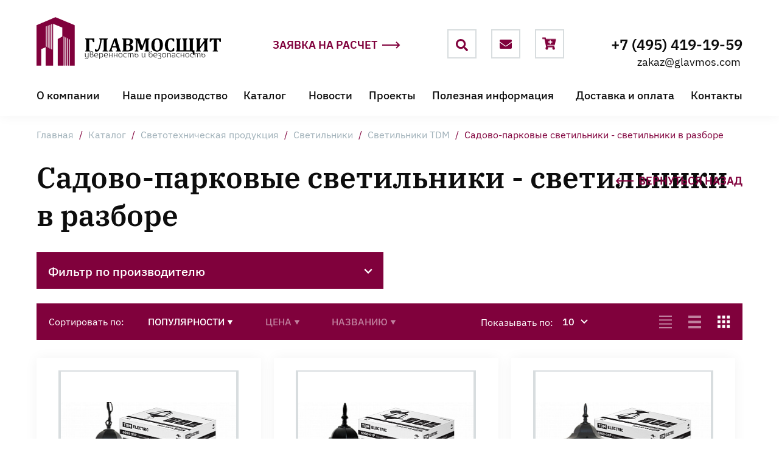

--- FILE ---
content_type: text/html; charset=UTF-8
request_url: https://www.glavmos.com/catalog/svetotekhnika/svetilniki/svetilniki_tdm/sadovo_parkovye_svetilniki_svetilniki_v_razbore/
body_size: 13128
content:
<!DOCTYPE html>
<html>
<head>
<meta name="format-detection" content="telephone=no">
<meta name="viewport" id="viewport" content="width=device-width, initial-scale=1.0, user-scalable=no, maximum-scale=1.0">
<meta http-equiv="X-UA-Compatible" content="ie=edge">
<meta http-equiv="Content-Type" content="text/html; charset=UTF-8" />
<meta name="robots" content="index, follow" />
<meta name="keywords" content="Садово-парковые светильники - светильники в разборе купить" />
<meta name="description" content="В компании ГЛАВМОСЩИТ Вы можете купить Садово-парковые светильники - светильники в разборе и другую электротехническую продукцию по выгодным ценам." />
<link href="/bitrix/js/ui/design-tokens/dist/ui.design-tokens.min.css?171992666623463" type="text/css"  rel="stylesheet" />
<link href="/bitrix/js/ui/fonts/opensans/ui.font.opensans.min.css?17007332192320" type="text/css"  rel="stylesheet" />
<link href="/bitrix/js/main/popup/dist/main.popup.bundle.min.css?170073332326598" type="text/css"  rel="stylesheet" />
<link href="/bitrix/cache/css/s1/default/page_bf7102fa6b1f64689b1def3264bb072f/page_bf7102fa6b1f64689b1def3264bb072f_v1.css?171992675449225" type="text/css"  rel="stylesheet" />
<link href="/bitrix/cache/css/s1/default/template_77b11d70a381a0f3f15df30e37b96302/template_77b11d70a381a0f3f15df30e37b96302_v1.css?1719926740172365" type="text/css"  data-template-style="true" rel="stylesheet" />
<script>if(!window.BX)window.BX={};if(!window.BX.message)window.BX.message=function(mess){if(typeof mess==='object'){for(let i in mess) {BX.message[i]=mess[i];} return true;}};</script>
<script>(window.BX||top.BX).message({"JS_CORE_LOADING":"Загрузка...","JS_CORE_NO_DATA":"- Нет данных -","JS_CORE_WINDOW_CLOSE":"Закрыть","JS_CORE_WINDOW_EXPAND":"Развернуть","JS_CORE_WINDOW_NARROW":"Свернуть в окно","JS_CORE_WINDOW_SAVE":"Сохранить","JS_CORE_WINDOW_CANCEL":"Отменить","JS_CORE_WINDOW_CONTINUE":"Продолжить","JS_CORE_H":"ч","JS_CORE_M":"м","JS_CORE_S":"с","JSADM_AI_HIDE_EXTRA":"Скрыть лишние","JSADM_AI_ALL_NOTIF":"Показать все","JSADM_AUTH_REQ":"Требуется авторизация!","JS_CORE_WINDOW_AUTH":"Войти","JS_CORE_IMAGE_FULL":"Полный размер"});</script>

<script src="/bitrix/js/main/core/core.min.js?1719926688225422"></script>

<script>BX.Runtime.registerExtension({"name":"main.core","namespace":"BX","loaded":true});</script>
<script>BX.setJSList(["\/bitrix\/js\/main\/core\/core_ajax.js","\/bitrix\/js\/main\/core\/core_promise.js","\/bitrix\/js\/main\/polyfill\/promise\/js\/promise.js","\/bitrix\/js\/main\/loadext\/loadext.js","\/bitrix\/js\/main\/loadext\/extension.js","\/bitrix\/js\/main\/polyfill\/promise\/js\/promise.js","\/bitrix\/js\/main\/polyfill\/find\/js\/find.js","\/bitrix\/js\/main\/polyfill\/includes\/js\/includes.js","\/bitrix\/js\/main\/polyfill\/matches\/js\/matches.js","\/bitrix\/js\/ui\/polyfill\/closest\/js\/closest.js","\/bitrix\/js\/main\/polyfill\/fill\/main.polyfill.fill.js","\/bitrix\/js\/main\/polyfill\/find\/js\/find.js","\/bitrix\/js\/main\/polyfill\/matches\/js\/matches.js","\/bitrix\/js\/main\/polyfill\/core\/dist\/polyfill.bundle.js","\/bitrix\/js\/main\/core\/core.js","\/bitrix\/js\/main\/polyfill\/intersectionobserver\/js\/intersectionobserver.js","\/bitrix\/js\/main\/lazyload\/dist\/lazyload.bundle.js","\/bitrix\/js\/main\/polyfill\/core\/dist\/polyfill.bundle.js","\/bitrix\/js\/main\/parambag\/dist\/parambag.bundle.js"]);
</script>
<script>BX.Runtime.registerExtension({"name":"pull.protobuf","namespace":"BX","loaded":true});</script>
<script>BX.Runtime.registerExtension({"name":"rest.client","namespace":"window","loaded":true});</script>
<script>(window.BX||top.BX).message({"pull_server_enabled":"N","pull_config_timestamp":0,"pull_guest_mode":"N","pull_guest_user_id":0});(window.BX||top.BX).message({"PULL_OLD_REVISION":"Для продолжения корректной работы с сайтом необходимо перезагрузить страницу."});</script>
<script>BX.Runtime.registerExtension({"name":"pull.client","namespace":"BX","loaded":true});</script>
<script>BX.Runtime.registerExtension({"name":"pull","namespace":"window","loaded":true});</script>
<script>BX.Runtime.registerExtension({"name":"main","namespace":"window","loaded":true});</script>
<script>BX.Runtime.registerExtension({"name":"fx","namespace":"window","loaded":true});</script>
<script>BX.Runtime.registerExtension({"name":"ui.design-tokens","namespace":"window","loaded":true});</script>
<script>BX.Runtime.registerExtension({"name":"ui.fonts.opensans","namespace":"window","loaded":true});</script>
<script>BX.Runtime.registerExtension({"name":"main.popup","namespace":"BX.Main","loaded":true});</script>
<script>BX.Runtime.registerExtension({"name":"popup","namespace":"window","loaded":true});</script>
<script>BX.Runtime.registerExtension({"name":"interlabs_feedbackform","namespace":"window","loaded":true});</script>
<script>(window.BX||top.BX).message({"LANGUAGE_ID":"ru","FORMAT_DATE":"DD.MM.YYYY","FORMAT_DATETIME":"DD.MM.YYYY HH:MI:SS","COOKIE_PREFIX":"BITRIX_SM","SERVER_TZ_OFFSET":"10800","UTF_MODE":"Y","SITE_ID":"s1","SITE_DIR":"\/","USER_ID":"","SERVER_TIME":1769760329,"USER_TZ_OFFSET":0,"USER_TZ_AUTO":"Y","bitrix_sessid":"cf62b8cdb9bc6653777132253e097390"});</script>


<script  src="/bitrix/cache/js/s1/default/kernel_main/kernel_main_v1.js?1719926740155575"></script>
<script src="/bitrix/js/pull/protobuf/protobuf.min.js?159835688776433"></script>
<script src="/bitrix/js/pull/protobuf/model.min.js?159835688714190"></script>
<script src="/bitrix/js/rest/client/rest.client.min.js?17006547079240"></script>
<script src="/bitrix/js/pull/client/pull.client.min.js?171992662149580"></script>
<script src="/bitrix/js/main/popup/dist/main.popup.bundle.min.js?170730595465824"></script>
<script src="https://code.jquery.com/jquery-3.3.1.min.js"></script>
<script src="https://cdn.jsdelivr.net/npm/jquery-validation@1.17.0/dist/jquery.validate.min.js"></script>
<script>BX.setJSList(["\/bitrix\/js\/main\/session.js","\/bitrix\/js\/main\/pageobject\/pageobject.js","\/bitrix\/js\/main\/core\/core_window.js","\/bitrix\/js\/main\/date\/main.date.js","\/bitrix\/js\/main\/core\/core_date.js","\/bitrix\/js\/main\/utils.js","\/bitrix\/js\/main\/core\/core_fx.js","\/local\/templates\/default\/components\/bitrix\/catalog.smart.filter\/.default\/script.js","\/js\/require.js","\/js\/init.js","\/local\/templates\/default\/components\/interlabs\/feedbackform\/feedback2\/script.js"]);</script>
<script>BX.setCSSList(["\/local\/templates\/default\/components\/bitrix\/catalog\/catalog\/style.css","\/local\/templates\/default\/components\/bitrix\/catalog.smart.filter\/.default\/style.css","\/local\/templates\/default\/components\/bitrix\/catalog.smart.filter\/.default\/themes\/green\/colors.css","\/css\/site.css","\/local\/templates\/default\/components\/interlabs\/feedbackform\/feedback2\/style.css"]);</script>
<script type="text/javascript">
					(function () {
						"use strict";

						var counter = function ()
						{
							var cookie = (function (name) {
								var parts = ("; " + document.cookie).split("; " + name + "=");
								if (parts.length == 2) {
									try {return JSON.parse(decodeURIComponent(parts.pop().split(";").shift()));}
									catch (e) {}
								}
							})("BITRIX_CONVERSION_CONTEXT_s1");

							if (cookie && cookie.EXPIRE >= BX.message("SERVER_TIME"))
								return;

							var request = new XMLHttpRequest();
							request.open("POST", "/bitrix/tools/conversion/ajax_counter.php", true);
							request.setRequestHeader("Content-type", "application/x-www-form-urlencoded");
							request.send(
								"SITE_ID="+encodeURIComponent("s1")+
								"&sessid="+encodeURIComponent(BX.bitrix_sessid())+
								"&HTTP_REFERER="+encodeURIComponent(document.referrer)
							);
						};

						if (window.frameRequestStart === true)
							BX.addCustomEvent("onFrameDataReceived", counter);
						else
							BX.ready(counter);
					})();
				</script>



<script  src="/bitrix/cache/js/s1/default/template_9db2b063f9652c193996da1b64e14e13/template_9db2b063f9652c193996da1b64e14e13_v1.js?171992673224842"></script>
<script  src="/bitrix/cache/js/s1/default/page_d0f3949d17391be7e19e64b4dad25278/page_d0f3949d17391be7e19e64b4dad25278_v1.js?171992675421072"></script>
<script>var _ba = _ba || []; _ba.push(["aid", "96143b924ae65f1cdd3edfd480b09eb6"]); _ba.push(["host", "www.glavmos.com"]); (function() {var ba = document.createElement("script"); ba.type = "text/javascript"; ba.async = true;ba.src = (document.location.protocol == "https:" ? "https://" : "http://") + "bitrix.info/ba.js";var s = document.getElementsByTagName("script")[0];s.parentNode.insertBefore(ba, s);})();</script>


<title>Садово-парковые светильники - светильники в разборе купить в компании ГЛАВМОСЩИТ | Каталог электротехники</title>
<link href="/img/favicon/favicon.ico" sizes="48x48" type="image/x-icon" rel="shortcut icon">
<link href="/img/favicon/favicon-16x16.png" sizes="16x16" type="image/x-icon" rel="shortcut icon">
<link href="/img/favicon/favicon-32x32.png" sizes="32x32" type="image/x-icon" rel="shortcut icon">
<meta name="msapplication-TileImage" content="/img/favicon/mstile-150x150.png">
<meta name="msapplication-config" content="/img/favicon/browserconfig.xml">
<link rel="manifest" href="/img/favicon/site.webmanifest">
<link rel="apple-touch-icon" sizes="180x180" href="/img/favicon/apple-touch-icon.png">
<!-- Google Tag Manager -->
<script>(function(w,d,s,l,i){w[l]=w[l]||[];w[l].push({'gtm.start':
new Date().getTime(),event:'gtm.js'});var f=d.getElementsByTagName(s)[0],
j=d.createElement(s),dl=l!='dataLayer'?'&l='+l:'';j.async=true;j.src=
'https://www.googletagmanager.com/gtm.js?id='+i+dl;f.parentNode.insertBefore(j,f);
})(window,document,'script','dataLayer','GTM-TF6W9HX');</script>
<!-- End Google Tag Manager -->
</head>
<body>
<!-- Google Tag Manager (noscript) -->
<noscript><iframe src="https://www.googletagmanager.com/ns.html?id=GTM-TF6W9HX"
height="0" width="0" style="display:none;visibility:hidden"></iframe></noscript>
<!-- End Google Tag Manager (noscript) -->
<div id="content">
  <header>
        <div class="wrapper">
      <div class="header-top">
        <a href="/" class="logo">
          <img src="/img/logo-foot.png">        </a>
        <a href="#popup-order-calc-price" class="more">
          Заявка на расчет
          <svg>
            <use xlink:href="#arrowIcon" />
          </svg>
        </a>
        <div class="header-services">
          <form action="/search/" class="-search" id="topSearch">
            <!-- По дизайну выезжающий поиск для фиксорованной и не фиксированной шапки имеет разную длину, отсюда и такая вложенность -->
            <div class="header-services-form-move-block">
              <div class="header-services-form">
                <div class="header-services-form-close">
                  <svg>
                    <use xlink:href="#closeIcon" />
                  </svg>
                </div>
                <div class="header-services-form-but">
                  <svg>
                    <use xlink:href="#headerSearchIcon" />
                  </svg>
                  <input type="submit" name="submit">
                </div>
                <input type="text" name="q" value="" placeholder="">
              </div>
            </div>
          </form>
          <a href="mailto:zakaz@glavmos.com" class="-mail">
            <svg>
              <use xlink:href="#headerMailIcon" />
            </svg>
          </a>
 

   <a href="/personal/cart/" id="cart_top" class="-basket">
            <svg>
              <use xlink:href="#headerBasketIcon" />
            </svg>
          </a> 



                

        </div>
        <a href="tel:+74954191959" class="header-tel">+7 (495) 419-19-59</a>
        <a href="mailto:zakaz@glavmos.com" class="header-mail">zakaz@glavmos.com</a>
        <div id="topMenuBut" class="header-menu-but">
          <svg>
            <use xlink:href="#menuIcon" />
          </svg>
        </div>
      </div>
      


<ul class="top-nav" id="topNav">


  
  
          <li><a href="/about/" >О компании</a>
        <ul>
        

  
                    <li><a href="/about/#history">История компании</a></li>
      
        

  
                    <li><a href="/about/#sertificate">Сертификаты</a></li>
      
        

  
                    <li><a href="/about/#vacancy">Вакансии</a></li>
      
        

  
                    <li><a href="/about/#politic">Политика конфиденциальности</a></li>
      
        

      </ul></li>  
                    <li><a href="/production/" >Наше производство</a></li>
      
        

  
  
          <li><a href="/catalog/" >Каталог</a>
        <ul>
        

  
                    <li><a href="/catalog/elektrotekhnicheskoe_oborudovanie/">Электротехническое оборудование</a></li>
      
        

  
                    <li><a href="/catalog/transformatornye-podstantsii/">Подстанции</a></li>
      
        

  
                    <li class="active"><a href="/catalog/svetotekhnika/">Светотехническая продукция</a></li>
      
        

  
                    <li><a href="/catalog/elektroshchitovoe-oborudovanie/">Щитовое оборудование</a></li>
      
        

  
                    <li><a href="/catalog/kabelenesushchie_sistemy/">Кабеленесущие системы</a></li>
      
        

  
                    <li><a href="/catalog/silovye_transformatory/">Силовые трансформаторы</a></li>
      
        

  
                    <li><a href="/catalog/kabel_provod_1/">Кабель, провод</a></li>
      
        

      </ul></li>  
                    <li><a href="/news/" >Новости</a></li>
      
        

  
                    <li><a href="/projects/" >Проекты</a></li>
      
        

  
  
          <li><a href="/useful/" >Полезная информация</a>
        <ul>
        

  
                    <li><a href="/useful/articles/">Статьи</a></li>
      
        

  
                    <li><a href="/useful/faq/">Вопрос-ответ</a></li>
      
        

      </ul></li>  
                    <li><a href="/delivery/" >Доставка и оплата</a></li>
      
        

  
                    <li><a href="/contacts/" >Контакты</a></li>
      
        

  <li class="top-nav-fix" id="topNavFix"></li>
</ul>
    </div>
  </header>
      <div class="wrapper plate">
    <div class="breadcrumb" itemscope itemtype="http://schema.org/BreadcrumbList"><span itemscope="" itemprop="itemListElement" itemtype="http://schema.org/ListItem"><a href="/" class="lastLink" title="Главная" itemprop="item">Главная</a> <span class="separate">/</span>
        <meta itemprop="name" content="Главная" />
        <meta itemprop="position" content="1" />
        </span><span itemscope="" itemprop="itemListElement" itemtype="http://schema.org/ListItem"><a href="/catalog/" class="lastLink" title="Каталог" itemprop="item">Каталог</a> <span class="separate">/</span>
        <meta itemprop="name" content="Каталог" />
        <meta itemprop="position" content="2" />
        </span><span itemscope="" itemprop="itemListElement" itemtype="http://schema.org/ListItem"><a href="/catalog/svetotekhnika/" class="lastLink" title="Светотехническая продукция" itemprop="item">Светотехническая продукция</a> <span class="separate">/</span>
        <meta itemprop="name" content="Светотехническая продукция" />
        <meta itemprop="position" content="3" />
        </span><span itemscope="" itemprop="itemListElement" itemtype="http://schema.org/ListItem"><a href="/catalog/svetotekhnika/svetilniki/" class="lastLink" title="Светильники" itemprop="item">Светильники</a> <span class="separate">/</span>
        <meta itemprop="name" content="Светильники" />
        <meta itemprop="position" content="4" />
        </span><span itemscope="" itemprop="itemListElement" itemtype="http://schema.org/ListItem"><a href="/catalog/svetotekhnika/svetilniki/svetilniki_tdm/" class="lastLink" title="Светильники TDM" itemprop="item">Светильники TDM</a> <span class="separate">/</span>
        <meta itemprop="name" content="Светильники TDM" />
        <meta itemprop="position" content="5" />
        </span><span>Садово-парковые светильники - светильники в разборе</span></div>    
    <h1>Садово-парковые светильники - светильники в разборе</h1>
          <a href="#" class="more come-back" onclick="history.go(-1); event.preventDefault();">
    <svg>
      <use xlink:href="#arrowIcon" />
    </svg>
    Вернуться назад
  </a>
      </div>
  
   
  <div class="row">
<section class="wrapper main-section-catalog" id="">
    <div class="container-block">
        <aside class="aside">
            <div class="h3 aside-item-title -filter-title">Фильтр</div>
            <!--Начало блока -->
                        <div class="aside-item mobile-block-sort">
                <div class="h3 aside-item-title">Сортировать по</div>
            </div>
            <!--Конец блока-->
            

                                 <div class="aside-item bx-filter">
        <div class="h3 aside-item-title">Фильтр по производителю</div>
<form name="arrFilter_form" action="/catalog/svetotekhnika/svetilniki/svetilniki_tdm/sadovo_parkovye_svetilniki_svetilniki_v_razbore/" method="get" class="smartfilter form-filter visibilityMod">
							 <div class="field-checkbox">
            <input type="checkbox" value="Y"
															name="arrFilter_91_2401609675"
															id="arrFilter_91_2401609675"
																														onclick="smartFilter.click(this)">
            <label " for="arrFilter_91_2401609675" data-role="label_arrFilter_91_2401609675">ТДМ</label>
          </div>
						

			<input
				type="submit"
				id="set_filter"
				name="set_filter"
				class="but -noBg -color" value="Применить фильтр"
				/>
			<input
				type="submit"
				id="del_filter"
				name="del_filter"
				class="but -noBg -color reset-filter" value="Сбросить фильтр"
				/>
			<div class="bx_filter_popup_result " id="modef" style="display:none" style="display: inline-block;">
				Выбрано: <span id="modef_num">0</span>				<span class="arrow"></span>
				<a href="/catalog/svetotekhnika/svetilniki/svetilniki_tdm/sadovo_parkovye_svetilniki_svetilniki_v_razbore/filter/clear/apply/">Показать</a>
			</div>

	
</form>
</div>
<script>
	var smartFilter = new JCSmartFilter('/catalog/svetotekhnika/svetilniki/svetilniki_tdm/sadovo_parkovye_svetilniki_svetilniki_v_razbore/', 'VERTICAL', {'SEF_SET_FILTER_URL':'/catalog/svetotekhnika/svetilniki/svetilniki_tdm/sadovo_parkovye_svetilniki_svetilniki_v_razbore/filter/clear/apply/','SEF_DEL_FILTER_URL':'/catalog/svetotekhnika/svetilniki/svetilniki_tdm/sadovo_parkovye_svetilniki_svetilniki_v_razbore/filter/clear/apply/'});
</script>
        </aside>

        <div class="block-content">
             <div class="catalog-table">
        <div class="catalog-table-header">
          <div class="catalog-table-sort">
            <span class="desktop">Сортировать по:</span>
            <span class="tablet">По:</span>
            <a href="/catalog/svetotekhnika/svetilniki/svetilniki_tdm/sadovo_parkovye_svetilniki_svetilniki_v_razbore/?sort=asc&sort_field=1" class="active -down">Популярности
              <svg>
                <use xlink:href="#arr_fill"></use>
              </svg>
            </a>
            <a href="/catalog/svetotekhnika/svetilniki/svetilniki_tdm/sadovo_parkovye_svetilniki_svetilniki_v_razbore/?sort=asc&sort_field=2" class=" -down">Цена
              <svg>
                <use xlink:href="#arr_fill"></use>
              </svg>
            </a>
            <a href="/catalog/svetotekhnika/svetilniki/svetilniki_tdm/sadovo_parkovye_svetilniki_svetilniki_v_razbore/?sort=asc&sort_field=3" class=" -down">Названию
              <svg>
                <use xlink:href="#arr_fill"></use>
              </svg>
            </a>
          </div>
          <div class="catalog-table-show-count">
            <span class="desktop">Показывать по:</span>
            <span class="tablet">По:</span>
            <div class="show-count">
              <div class="show-block"></div>
              <div class="block-number">
              <a href="/catalog/svetotekhnika/svetilniki/svetilniki_tdm/sadovo_parkovye_svetilniki_svetilniki_v_razbore/?num=10" class="active">10</a>
              <a href="/catalog/svetotekhnika/svetilniki/svetilniki_tdm/sadovo_parkovye_svetilniki_svetilniki_v_razbore/?num=20" >20</a>
              <a href="/catalog/svetotekhnika/svetilniki/svetilniki_tdm/sadovo_parkovye_svetilniki_svetilniki_v_razbore/?num=30" >30</a>
              <a href="/catalog/svetotekhnika/svetilniki/svetilniki_tdm/sadovo_parkovye_svetilniki_svetilniki_v_razbore/?num=50" >50</a>
              </div>
            </div>
          </div>
          <div class="catalog-table-view">
            <a href="/catalog/svetotekhnika/svetilniki/svetilniki_tdm/sadovo_parkovye_svetilniki_svetilniki_v_razbore/?cat=row" class="catalog-table-view-list ">
              <svg>
                <use xlink:href="#small_list"></use>
              </svg>
            </a>
            <a href="/catalog/svetotekhnika/svetilniki/svetilniki_tdm/sadovo_parkovye_svetilniki_svetilniki_v_razbore/?cat=list" class="catalog-table-view-gallery ">
              <svg>
                <use xlink:href="#list"></use>
              </svg>
            </a>
            <a href="/catalog/svetotekhnika/svetilniki/svetilniki_tdm/sadovo_parkovye_svetilniki_svetilniki_v_razbore/?cat=block" class="catalog-table-view-showcase  active">
              <svg>
                <use xlink:href="#picture"></use>
              </svg>
            </a>
          </div>
        </div>
            
<div class="catalog-table-content">
<div class="catalog-table-content-showcase" id="comp_catalog">    <!-- items-container-1 -->  
 <div class="catalog-table-item-gl">
              <div class="catalog-table-item-gl-img">
              <a href="/catalog/svetotekhnika/svetilniki/svetilniki_tdm/sadovo_parkovye_svetilniki_svetilniki_v_razbore/svetilnik_6060_05r_sadovo_parkovyy_shestigrannik_60_vt_podves_chernyy_v_razbore_ch_b_tdm_/" class="catalog-table-item-gl-img">
                   <img src="/upload/resize_cache/iblock/1fc/290_290_1/1fc9c1fb4a1c284dab74c41363caa0fc.jpg" alt="Светильник 6060-05Р садово-парковый шестигранник, 60 Вт, подвес, черный,  в разборе, Ч/Б, TDM" title="Светильник 6060-05Р садово-парковый шестигранник, 60 Вт, подвес, черный,  в разборе, Ч/Б, TDM" />
                                  </a>
              </div>
              <a href="/catalog/svetotekhnika/svetilniki/svetilniki_tdm/sadovo_parkovye_svetilniki_svetilniki_v_razbore/svetilnik_6060_05r_sadovo_parkovyy_shestigrannik_60_vt_podves_chernyy_v_razbore_ch_b_tdm_/" class="catalog-table-item-gl-title">Светильник 6060-05Р садово-парковый шестигранник, 60 Вт, подвес, черный,  в разборе, Ч/Б, TDM</a>
              <span class="catalog-table-item-gl-art">Артикул: <b>SQ0330-3004</b></span>
              <div class="catalog-table-item-gl-info">
                <div class="catalog-table-item-gl-col">
                  <span class="catalog-table-item-gl-price">407 ₽</span>
                  <span class="catalog-table-item-gl-status">по запросу</span>
                </div>
                <div class="catalog-table-item-gl-col">
                  <form class="catalog-table-item-gl-form" action="">
                    <span>шт</span>
                    <div class="field-number">
                      <span class="number-min"></span>
                       <input type="number" name="quantity_49193" min="1" id="quantity_49193" value="1">
                      <span class="number-plus"></span>
                    </div>
                  </form>
                </div>
              </div>
              <a href="#" class="btn-basket but -bg addBasket" data-id="49193">В корзину</a>
            </div>
            
     <div class="catalog-table-item-gl">
              <div class="catalog-table-item-gl-img">
              <a href="/catalog/svetotekhnika/svetilniki/svetilniki_tdm/sadovo_parkovye_svetilniki_svetilniki_v_razbore/svetilnik_6060_01r_sadovo_parkovyy_shestigrannik_60_vt_vverkh_chernyy_v_razbore_ch_b_tdm_/" class="catalog-table-item-gl-img">
                   <img src="/upload/resize_cache/iblock/52b/290_290_1/52b46d65e464d1463aae0906e33381b1.jpg" alt="Светильник 6060-01Р садово-парковый шестигранник, 60 Вт, вверх, черный,  в разборе, Ч/Б, TDM" title="Светильник 6060-01Р садово-парковый шестигранник, 60 Вт, вверх, черный,  в разборе, Ч/Б, TDM" />
                                  </a>
              </div>
              <a href="/catalog/svetotekhnika/svetilniki/svetilniki_tdm/sadovo_parkovye_svetilniki_svetilniki_v_razbore/svetilnik_6060_01r_sadovo_parkovyy_shestigrannik_60_vt_vverkh_chernyy_v_razbore_ch_b_tdm_/" class="catalog-table-item-gl-title">Светильник 6060-01Р садово-парковый шестигранник, 60 Вт, вверх, черный,  в разборе, Ч/Б, TDM</a>
              <span class="catalog-table-item-gl-art">Артикул: <b>SQ0330-3001</b></span>
              <div class="catalog-table-item-gl-info">
                <div class="catalog-table-item-gl-col">
                  <span class="catalog-table-item-gl-price">407 ₽</span>
                  <span class="catalog-table-item-gl-status">по запросу</span>
                </div>
                <div class="catalog-table-item-gl-col">
                  <form class="catalog-table-item-gl-form" action="">
                    <span>шт</span>
                    <div class="field-number">
                      <span class="number-min"></span>
                       <input type="number" name="quantity_49190" min="1" id="quantity_49190" value="1">
                      <span class="number-plus"></span>
                    </div>
                  </form>
                </div>
              </div>
              <a href="#" class="btn-basket but -bg addBasket" data-id="49190">В корзину</a>
            </div>
            
     <div class="catalog-table-item-gl">
              <div class="catalog-table-item-gl-img">
              <a href="/catalog/svetotekhnika/svetilniki/svetilniki_tdm/sadovo_parkovye_svetilniki_svetilniki_v_razbore/svetilnik_6060_04r_sadovo_parkovyy_shestigrannik_60_vt_stoyka_chernyy_v_razbore_ch_b_tdm_/" class="catalog-table-item-gl-img">
                   <img src="/upload/resize_cache/iblock/85e/290_290_1/85eb94f07d961e83b1689e75d913ee48.jpg" alt="Светильник 6060-04Р садово-парковый шестигранник, 60 Вт, стойка, черный,  в разборе, Ч/Б, TDM" title="Светильник 6060-04Р садово-парковый шестигранник, 60 Вт, стойка, черный,  в разборе, Ч/Б, TDM" />
                                  </a>
              </div>
              <a href="/catalog/svetotekhnika/svetilniki/svetilniki_tdm/sadovo_parkovye_svetilniki_svetilniki_v_razbore/svetilnik_6060_04r_sadovo_parkovyy_shestigrannik_60_vt_stoyka_chernyy_v_razbore_ch_b_tdm_/" class="catalog-table-item-gl-title">Светильник 6060-04Р садово-парковый шестигранник, 60 Вт, стойка, черный,  в разборе, Ч/Б, TDM</a>
              <span class="catalog-table-item-gl-art">Артикул: <b>SQ0330-3003</b></span>
              <div class="catalog-table-item-gl-info">
                <div class="catalog-table-item-gl-col">
                  <span class="catalog-table-item-gl-price">407 ₽</span>
                  <span class="catalog-table-item-gl-status">по запросу</span>
                </div>
                <div class="catalog-table-item-gl-col">
                  <form class="catalog-table-item-gl-form" action="">
                    <span>шт</span>
                    <div class="field-number">
                      <span class="number-min"></span>
                       <input type="number" name="quantity_49192" min="1" id="quantity_49192" value="1">
                      <span class="number-plus"></span>
                    </div>
                  </form>
                </div>
              </div>
              <a href="#" class="btn-basket but -bg addBasket" data-id="49192">В корзину</a>
            </div>
            
     <div class="catalog-table-item-gl">
              <div class="catalog-table-item-gl-img">
              <a href="/catalog/svetotekhnika/svetilniki/svetilniki_tdm/sadovo_parkovye_svetilniki_svetilniki_v_razbore/svetilnik_6060_02r_sadovo_parkovyy_shestigrannik_60_vt_vniz_chernyy_v_razbore_ch_b_tdm_/" class="catalog-table-item-gl-img">
                   <img src="/upload/resize_cache/iblock/1be/290_290_1/1be647486daf998134293c4d96e0bc9f.jpg" alt="Светильник 6060-02Р садово-парковый шестигранник, 60 Вт, вниз, черный,  в разборе, Ч/Б, TDM" title="Светильник 6060-02Р садово-парковый шестигранник, 60 Вт, вниз, черный,  в разборе, Ч/Б, TDM" />
                                  </a>
              </div>
              <a href="/catalog/svetotekhnika/svetilniki/svetilniki_tdm/sadovo_parkovye_svetilniki_svetilniki_v_razbore/svetilnik_6060_02r_sadovo_parkovyy_shestigrannik_60_vt_vniz_chernyy_v_razbore_ch_b_tdm_/" class="catalog-table-item-gl-title">Светильник 6060-02Р садово-парковый шестигранник, 60 Вт, вниз, черный,  в разборе, Ч/Б, TDM</a>
              <span class="catalog-table-item-gl-art">Артикул: <b>SQ0330-3002</b></span>
              <div class="catalog-table-item-gl-info">
                <div class="catalog-table-item-gl-col">
                  <span class="catalog-table-item-gl-price">407 ₽</span>
                  <span class="catalog-table-item-gl-status">по запросу</span>
                </div>
                <div class="catalog-table-item-gl-col">
                  <form class="catalog-table-item-gl-form" action="">
                    <span>шт</span>
                    <div class="field-number">
                      <span class="number-min"></span>
                       <input type="number" name="quantity_49191" min="1" id="quantity_49191" value="1">
                      <span class="number-plus"></span>
                    </div>
                  </form>
                </div>
              </div>
              <a href="#" class="btn-basket but -bg addBasket" data-id="49191">В корзину</a>
            </div>
            
    
            <!-- items-container-1 -->
</div>
</div>
      </div>
      <div class="media-but" id="btn_catalog">
            <!-- pagination-container-1 -->
                   <!-- pagination-container-1 -->            
		</div> 
   
                </div>
    </div>
        </div>
</section>
</div><!--main class="main-catalog">
  <section class="wrapper cat-showcase-wrapper">
    <div class="cat-showcase-wrap">
      <div class="cat-showcase">
        <a href="#" class="cat-showcase-item"> <span class="cat-showcase-img"> <img src="/img/showcase/electric_shield.svg" alt=""> </span> <span class="cat-showcase-title">
            Электрощитовое оборудование </span> </a>
        <a href="#" class="cat-showcase-item"> <span class="cat-showcase-img"> <img src="/img/showcase/svetotechnika.svg" alt=""> </span> <span class="cat-showcase-title">
            Светотехника </span> </a>
        <a href="#" class="cat-showcase-item"> <span class="cat-showcase-img"> <img src="/img/showcase/electric_station.svg" alt=""> </span> <span class="cat-showcase-title">
            Трансформаторные подстанции </span> </a>
        <a href="#" class="cat-showcase-item"> <span class="cat-showcase-img"> <img src="/img/showcase/cables.svg" alt=""> </span> <span class="cat-showcase-title">
            Кабельная продукция </span> </a>
        <a href="#" class="cat-showcase-item"> <span class="cat-showcase-img"> <img src="/img/showcase/switches.svg" alt=""> </span> <span class="cat-showcase-title">
            Электротехническая продукция </span> </a>
        <a href="#" class="cat-showcase-item"> <span class="cat-showcase-img"> <img src="/img/showcase/channels.svg" alt=""> </span> <span class="cat-showcase-title">
            Кабеленесущие системы </span> </a>
      </div>
    </div>
  </section>

  <section class="brends-slider">
    <div class="wrapper">
      <div class="brends-slider-wrap">
        <div class="swiper-button-prev">
          <svg>
            <use xlink:href="#sliderArrowLeftIcon" />
          </svg>
        </div>
        <div class="swiper-button-next">
          <svg>
            <use xlink:href="#sliderArrowRightIcon" />
          </svg>
        </div>
        <div class="swiper-container">
          <div class="swiper-wrapper">
            <div class="swiper-slide">
              <img src="/img/brends/legrand_logo.png">
            </div>
            <div class="swiper-slide">
              <img src="/img/brends/ABB_logo.png">
            </div>
            <div class="swiper-slide">
              <img src="/img/brends/iEK_logo.png">
            </div>
            <div class="swiper-slide">
              <img src="/img/brends/KBT_logo.png">
            </div>
            <div class="swiper-slide">
              <img src="/img/brends/Schneider_logo.png">
            </div>
            <div class="swiper-slide">
              <img src="/img/brends/KEAZ_logo.png">
            </div>
          </div>
        </div>
      </div>
    </div>
  </section>
</main>

<style>
  .wrapper.plate {
    padding-top: 36px;
    padding-bottom: 10px;
  }

  @media(max-width: 765px) {
    .wrapper.plate {
      padding-top: 14px;
    }
  }
</style-->
</div> <!-- #Content -->
<footer>
  <div class="box-foot-top">
    <section class="wrapper">
      <div class="box-foot-top-left-col">
        <div class="logo">
          <a href="/"><img src="/img/logo-foot.png"></a>
        </div>
        <div class="address">
          140090, Московская область город<br>
          Дзержинский ул. Энергетиков,<br>
          д. 18А, стр. 2, пом. 215, 216
        </div>
        <div class="contacts">
          <div><a href="tel:+74954191959">+7 (495) 419-19-59</a></div>
          <div><a href="mailto:zakaz@glavmos.com">zakaz@glavmos.com</a></div>
          <div class="sitemap">
            <a href="/sitemap/">Карта сайта</a>
          </div>
        </div>
      </div>
      <div class="box-foot-top-right-col">
        

<div class="box-foot-menu">
					<div class="box-foot-menu-column">						<div class="box-foot-menu-item"><a href="/catalog/" class="root-item">Каталог</a>
				<ul>
															<li ><a href="/catalog/elektrotekhnicheskoe_oborudovanie/">Электротехническое оборудование</a></li>
															<li ><a href="/catalog/transformatornye-podstantsii/">Подстанции</a></li>
															<li  class="item-selected"><a href="/catalog/svetotekhnika/">Светотехническая продукция</a></li>
															<li ><a href="/catalog/elektroshchitovoe-oborudovanie/">Щитовое оборудование</a></li>
															<li ><a href="/catalog/kabelenesushchie_sistemy/">Кабеленесущие системы</a></li>
															<li ><a href="/catalog/silovye_transformatory/">Силовые трансформаторы</a></li>
															<li ><a href="/catalog/kabel_provod_1/">Кабель, провод</a></li>
								</ul></div>		</div>		<div class="box-foot-menu-column">						<div class="box-foot-menu-item"><a href="/about/" class="root-item">О компании</a>
				<ul>
															<li ><a href="/about/#history">История компании</a></li>
															<li ><a href="/about/#sertificate">Сертификаты</a></li>
															<li ><a href="/about/#vacancy">Вакансии</a></li>
															<li ><a href="/about/#politic">Политика конфиденциальности</a></li>
								</ul></div>										<div class="box-foot-menu-item"><a href="/useful/" class="root-item">Полезная информация</a>
				<ul>
															<li ><a href="/useful/articles/">Статьи</a></li>
															<li ><a href="/useful/faq/">Вопрос-ответ</a></li>
								</ul></div>		</div>		<div class="box-foot-menu-column">						<div class="box-foot-menu-item"><a href="/production/" class="root-item">Наше производство</a></div>
																		<div class="box-foot-menu-item"><a href="/news/" class="root-item">Новости</a></div>
																		<div class="box-foot-menu-item"><a href="/projects/" class="root-item">Проекты</a></div>
																		<div class="box-foot-menu-item"><a href="/delivery/" class="root-item">Доставка и оплата</a></div>
																		<div class="box-foot-menu-item"><a href="/contacts/" class="root-item">Контакты</a></div>
																		<div class="box-foot-menu-item"><a href="/sitemap/" class="root-item">Карта сайта</a></div>
							
</div>
      </div>
    </section>
  </div>
  <div class="box-foot-bottom">
    <section class="wrapper">
      <div>© 2026 ГЛАВМОСЩИТ. <span>Все права защищены</span></div>
      <div class="box-foot-comp">Дизайн и разработка — <a href="https://www.interlabs.ru/">InterLabs</a></div>
    </section>
  </div>
   <div id="comp_6adf63e038b2fa5c6a832035c7cd4267">  

<div class="interlabs-feedbackform__container mfp-hide popup popup-order popup-order-calc-price" id="popup-order-calc-price">
    <div class="interlabs-feedbackform__container__dialog">
        <div class="body">         
            
            <div method="post" enctype="multipart/form-data" action="" class="popup-form popup-form-order js-div-to-form-convert ajax" 
                  data-validatefields='null'
                 >
                 <div class="interlabs-feedbackform__container-succsess hidden">
                <label>Ваша заявка отправлена специалистам</label>
            </div>
            <div class="interlabs-feedbackform__container__errors">
                            </div>
                 <input name="AJAX_CALL" value="Y" type="hidden">
                <input type="hidden" name="interlabs__feedbackform" value="Y">
                <input type="hidden" name="interlabs__feedbackform_b" value="feedback2">
                 <div class="popup-h">
      <div class="h2 popup-h-title">Заявка на расчет</div>
      <span>Оценка и расчет стоимости работ в течение часа</span>
    </div>
     <div class="wrapper-popup-form-col">
     <div class="popup-form-col">
                                                                         <div class="popup-form-row">
                <input type="text" value=""  id="FIO" name="FIO" placeholder="Имя*"  validate="validate" required >
              </div>            
                              
                                                                                                     <div class="popup-form-row">
                <input type="text" value=""  id="COMPANY" name="COMPANY" placeholder="Компания" >
              </div>            
                              
                                                                                                     </div>
     <div class="popup-form-col">
                                                                  <div class="popup-form-row">
                <input type="text" value=""  id="PHONE" name="PHONE" placeholder="Телефон*"  validate="validate" required >
              </div>            
                              
                                                                                                     <div class="popup-form-row">
                <input type="text" value=""  id="EMAIL" name="EMAIL" placeholder="Email*"  validate="validate" required >
              </div>            
                              
                                             
                 </div>
                 </div>
  <div class="popup-subm">
        <div class="popup-form-col">
          <div class="popup-resume-services">
                              
                      <input type="hidden" name="captcha_sid" value="0d3dc2e2b34cc444c1a08171bc4c4b6c"/>
        <input type="text" value=""id="captcha"  placeholder="Введите символы" name="captcha_word" required>
        <div class="popup-form-capcha">
          <img src="/bitrix/tools/captcha.php?captcha_code=0d3dc2e2b34cc444c1a08171bc4c4b6c" width="152" height="48"   alt="CAPTCHA"/>
        </div>
                          </div>
        </div>
        <div class="popup-resume-label">
          <input type="checkbox"  name="AGREE_PROCESSING" value="Y" class="styleCheck" id="AGREE_PROCESSING_P">
          <label for="AGREE_PROCESSING_P">
            Даю согласие на&nbsp;обработку персональных данных согласно политики конфиденциальности сайта
          </label>
        </div>
      </div>
             <div class="wrapper-btn-submit">
        <input type="submit" value="Отправить"name="feedback2"  class="but -bg js-interlabs-feedbackform__dialog__send-button">
      </div>

            </div>
        </div>
    </div>
</div>


</div>  <!--div class="popup popup-order popup-order-calc-price mfp-hide" id="popup-order-calc-price">
    <div class="popup-h">
      <h2 class="popup-h-title">Заявка на расчет</h2>
      <span>Оценка и расчет стоимости работ в течение часа</span>
    </div>
    <form action="" class="popup-form popup-form-order">
      <div class="wrapper-popup-form-col">
        <div class="popup-form-col">
          <div class="popup-form-row">
            <input type="text" name="" value="" placeholder="Имя">
          </div>
          <div class="popup-form-row">
            <input class="input-phone" type="tel" name="" value="" placeholder="Телефон">
          </div>
        </div>
        <div class="popup-form-col">
          <div class="popup-form-row">
            <input type="email" name="" value="" placeholder="E-mail">
          </div>
          <div class="popup-form-row">
            <input type="number" name="" value="" placeholder="ИНН">
          </div>
        </div>
      </div>
      <div class="popup-subm">
        <div class="popup-form-col">
          <div class="popup-resume-services">
            <input type="text" name="" value="" placeholder="Введите символы">
            <div class="popup-form-capcha">
              <img src="/images/capcha.png">
            </div>
          </div>
        </div>
        <div class="popup-resume-label">
          <input type="checkbox" name="" id="sendResumeConfirm">
          <label for="sendResumeConfirm">
            Даю согласие на&nbsp;обработку персональных данных согласно политики конфиденциальности сайта
          </label>
        </div>
      </div>
      <div class="wrapper-btn-submit">
        <input type="submit" value="Отправить" class="but -bg">
      </div>
    </form>
  </div-->
</footer>
<svg xmlns="http://www.w3.org/2000/svg" xmlns:xlink="http://www.w3.org/1999/xlink" class="wrapSVG">
  <defs>
    <!-- Иконки в шапке -->
    <symbol id="headerSearchIcon" viewBox="0 0 20 20" enable-background="new 0 0 20 20">
      <path d="M19.7266 17.3047C19.8828 17.5 20 17.7344 20 17.9688C20 18.2422 19.8828 18.4766 19.7266 18.6328L18.6328 19.7266C18.4375 19.9219 18.2031 20 17.9688 20C17.6953 20 17.4609 19.9219 17.3047 19.7266L13.3984 15.8203C13.2031 15.6641 13.125 15.4297 13.125 15.1562V14.5312C11.6406 15.7031 10 16.25 8.125 16.25C6.64062 16.25 5.27344 15.8984 4.02344 15.1562C2.77344 14.4531 1.79688 13.4766 1.09375 12.2266C0.351562 10.9766 0 9.60938 0 8.125C0 6.64062 0.351562 5.3125 1.09375 4.0625C1.79688 2.8125 2.77344 1.83594 4.02344 1.09375C5.27344 0.390625 6.64062 0 8.125 0C9.60938 0 10.9375 0.390625 12.1875 1.09375C13.4375 1.83594 14.4141 2.8125 15.1562 4.0625C15.8594 5.3125 16.25 6.64062 16.25 8.125C16.25 10 15.6641 11.6797 14.5312 13.125H15.1562C15.3906 13.125 15.625 13.2422 15.8203 13.3984L19.7266 17.3047ZM8.125 13.125C9.02344 13.125 9.84375 12.9297 10.625 12.4609C11.4062 12.0312 11.9922 11.4453 12.4609 10.6641C12.8906 9.88281 13.125 9.0625 13.125 8.125C13.125 7.22656 12.8906 6.40625 12.4609 5.625C11.9922 4.84375 11.4062 4.25781 10.625 3.78906C9.84375 3.35938 9.02344 3.125 8.125 3.125C7.1875 3.125 6.36719 3.35938 5.58594 3.78906C4.80469 4.25781 4.21875 4.84375 3.78906 5.625C3.32031 6.40625 3.125 7.22656 3.125 8.125C3.125 9.0625 3.32031 9.88281 3.78906 10.6641C4.21875 11.4453 4.80469 12.0312 5.58594 12.4609C6.36719 12.9297 7.1875 13.125 8.125 13.125Z" />
    </symbol>
    <symbol id="headerMailIcon" viewBox="0 0 20 15" enable-background="new 0 0 20 15">
      <path d="M19.6094 4.96094C18.6719 5.70312 16.6406 7.1875 13.5938 9.375L13.2031 9.6875C12.5781 10.1562 12.1094 10.5078 11.7188 10.7031C11.0938 11.0938 10.5078 11.25 10 11.25C9.45312 11.25 8.90625 11.0938 8.28125 10.7422C7.89062 10.5469 7.42188 10.1953 6.79688 9.72656L6.40625 9.375C3.24219 7.10938 1.25 5.625 0.390625 4.96094C0.3125 4.92188 0.195312 4.92188 0.117188 4.96094C0.0390625 5 0 5.07812 0 5.15625V13.125C0 13.6719 0.15625 14.1016 0.546875 14.4531C0.898438 14.8438 1.32812 15 1.875 15H18.125C18.6328 15 19.0625 14.8438 19.4531 14.4531C19.8047 14.1016 20 13.6719 20 13.125V5.15625C20 5.07812 19.9219 5 19.8438 4.92188C19.7656 4.88281 19.6875 4.88281 19.6094 4.96094ZM10 10C9.64844 10 9.21875 9.84375 8.75 9.53125C8.4375 9.375 8.04688 9.10156 7.53906 8.67188L7.14844 8.39844C3.94531 6.05469 1.75781 4.45312 0.625 3.55469L0.351562 3.35938C0.117188 3.20312 0 2.92969 0 2.61719V1.875C0 1.36719 0.15625 0.9375 0.546875 0.546875C0.898438 0.195312 1.32812 0 1.875 0H18.125C18.6328 0 19.0625 0.195312 19.4531 0.546875C19.8047 0.9375 20 1.36719 20 1.875V2.61719C20 2.92969 19.8828 3.20312 19.6484 3.35938L19.4531 3.51562C18.3203 4.41406 16.1328 6.05469 12.8516 8.39844L12.4609 8.67188C11.9141 9.10156 11.5234 9.375 11.25 9.53125C10.7422 9.84375 10.3125 10 10 10Z" />
    </symbol>
    <symbol id="headerBasketIcon" viewBox="0 0 23 21" enable-background="new 0 0 23 21">
      <path d="M19.7266 12.5C19.9219 12.5 20.1172 12.4609 20.2734 12.3047C20.4297 12.1875 20.5469 11.9922 20.625 11.7578L22.4609 3.63281C22.5391 3.35938 22.4609 3.08594 22.3047 2.85156C22.1094 2.61719 21.875 2.5 21.5625 2.5H6.21094L5.85938 0.742188C5.78125 0.546875 5.66406 0.390625 5.50781 0.234375C5.35156 0.078125 5.15625 0 4.96094 0H0.9375C0.664062 0 0.429688 0.117188 0.273438 0.273438C0.078125 0.46875 0 0.703125 0 0.9375V1.5625C0 1.83594 0.078125 2.07031 0.273438 2.22656C0.429688 2.42188 0.664062 2.5 0.9375 2.5H3.67188L6.40625 15.8984C6.05469 16.1328 5.78125 16.4062 5.58594 16.7578C5.35156 17.1484 5.27344 17.5391 5.3125 17.9297C5.3125 18.4766 5.54688 18.9844 5.9375 19.375C6.32812 19.7656 6.83594 20 7.38281 20C8.00781 20.0391 8.51562 19.8438 8.98438 19.4141C9.45312 18.9844 9.6875 18.4375 9.6875 17.8125C9.6875 17.1875 9.45312 16.6797 9.02344 16.25H17.2266C16.7578 16.7188 16.5234 17.2266 16.5625 17.8516C16.5625 18.4766 16.7969 18.9844 17.2266 19.375C17.6172 19.8047 18.125 20 18.75 20C19.3359 20 19.8438 19.8047 20.2734 19.375C20.7031 18.9453 20.9375 18.4375 20.9375 17.8125C20.9375 17.4219 20.8203 17.0312 20.5859 16.6797C20.3516 16.3281 20.0781 16.0547 19.6875 15.8594L19.9219 14.8828C19.9609 14.6094 19.8828 14.3359 19.7266 14.1016C19.5312 13.8672 19.2969 13.75 19.0234 13.75H8.51562L8.28125 12.5H19.7266ZM15.9375 6.5625C16.0938 6.5625 16.25 6.64062 16.3672 6.75781C16.4844 6.875 16.5625 7.03125 16.5625 7.1875V7.8125C16.5625 8.00781 16.4844 8.16406 16.3672 8.28125C16.25 8.39844 16.0938 8.4375 15.9375 8.4375H14.0625V10C14.0625 10.1953 13.9844 10.3516 13.8672 10.4688C13.75 10.5859 13.5938 10.625 13.4375 10.625H12.8125C12.6172 10.625 12.4609 10.5859 12.3438 10.4688C12.2266 10.3516 12.1875 10.1953 12.1875 10V8.4375H10.3125C10.1172 8.4375 9.96094 8.39844 9.84375 8.28125C9.72656 8.16406 9.6875 8.00781 9.6875 7.8125V7.1875C9.6875 7.03125 9.72656 6.875 9.84375 6.75781C9.96094 6.64062 10.1172 6.5625 10.3125 6.5625H12.1875V5C12.1875 4.84375 12.2266 4.6875 12.3438 4.57031C12.4609 4.45312 12.6172 4.375 12.8125 4.375H13.4375C13.5938 4.375 13.75 4.45312 13.8672 4.57031C13.9844 4.6875 14.0625 4.84375 14.0625 5V6.5625H15.9375Z" />
    </symbol>
    <symbol id="arrowIcon" viewBox="0 0 26 23" enable-background="new 0 0 26 23">
      <line x1="-7.71377e-08" y1="6" x2="28" y2="6" stroke-width="2" />
      <path d="M23 11L28 6L23 1" stroke-width="2" />
    </symbol>
    <symbol id="closeIcon" viewBox="0 0 15 15" enable-background="new 0 0 15 15">
      <path d="M1.5 1.5L13.5 13.5" stroke-width="2" stroke-linecap="round" />
      <path d="M13.5 1.5L1.5 13.5" stroke-width="2" stroke-linecap="round" />
    </symbol>
    <!-- Стрелки слайдера -->
    <symbol id="sliderArrowLeftIcon" viewBox="0 0 11 42" enable-background="new 0 0 11 42">
      <path d="M9.55556 41L2 21L9.55555 0.999999" stroke-width="2" />
    </symbol>
    <symbol id="sliderArrowRightIcon" viewBox="0 0 11 42" enable-background="new 0 0 11 42">
      <path d="M1.00011 1L8.55566 21L1.00011 41" stroke-width="2" />
    </symbol>
    <!-- Иконка менюшки -->
    <symbol id="menuIcon" viewBox="0 0 28 10" enable-background="new 0 0 28 10">
      <g clip-path="url(#clip0)">
        <path fill-rule="evenodd" clip-rule="evenodd" d="M28 10L4 9.99996L4 8.00501L28 8.00501V10ZM28 6.00002L4 6.00002L4 4.01002L28 4.01002V6.00002ZM4 0L4 2.00502L28 2.00502V4.42149e-05L4 0Z" fill="#80013C" />
        <path fill-rule="evenodd" clip-rule="evenodd" d="M4 1.99994H3.5L0.799976 1.99994L0 0L4 0L4 1.99994ZM1.59998 3.99994L4 3.99994L4 5.99994L2.39998 5.99994L1.59998 3.99994ZM3.19998 7.99994L4 10L4 7.99994L3.19998 7.99994Z" fill="#80013C" />
      </g>
      <defs>
        <clipPath id="clip0">
          <rect width="28" height="10" fill="white" />
        </clipPath>
      </defs>
    </symbol>
    <symbol id="closeIcon" viewBox="0 0 15 15" enable-background="new 0 0 15 15">
      <path d="M1.5 1.5L13.5 13.5" stroke-width="2" stroke-linecap="round" />
      <path d="M13.5 1.5L1.5 13.5" stroke-width="2" stroke-linecap="round" />
    </symbol>
    <!-- Иконки каталога -->
    <symbol id="small_list" viewBox="0 0 21 21">
      <g opacity="1">
        <rect y="18.9999" width="21" height="2" />
        <rect y="12.6666" width="21" height="2" />
        <rect y="6.33337" width="21" height="2" />
        <rect width="21" height="2" />
      </g>
    </symbol>
    <symbol id="list" viewBox="0 0 21 21">
      <rect width="21" height="4" />
      <rect y="17" width="21" height="4" />
      <rect y="8.5" width="21" height="4" />
    </symbol>
    <symbol id="picture" viewBox="0 0 22 22">
      <g opacity="1">
        <rect width="5" height="5" />
        <rect x="16.0455" width="5" height="5" />
        <rect x="8.02258" width="5" height="5" />
        <rect y="8.02246" width="5" height="5" />
        <rect x="16.0455" y="8.02246" width="5" height="5" />
        <rect x="8.02258" y="8.02246" width="5" height="5" />
        <rect y="16.0454" width="5" height="5" />
        <rect x="16.0455" y="16.0454" width="5" height="5" />
        <rect x="8.02258" y="16.0454" width="5" height="5" />
      </g>
    </symbol>
    <symbol id="arr_fill" viewBox="0 0 10 8">
      <path d="M5 0L9.33013 7.5H0.669873L5 0Z" />
    </symbol>
    <symbol id="arr_not-fill" viewBox="0 0 12 8">
      <path d="M11 7L6 2L1 7" stroke="white" stroke-width="2" />
    </symbol>
    <symbol id="dots" viewBox="0 0 24 6">
      <path d="M3 0C1.3425 0 0 1.3425 0 3C0 4.6575 1.3425 6 3 6C4.6575 6 6 4.6575 6 3C6 1.3425 4.6575 0 3 0ZM21 0C19.3425 0 18 1.3425 18 3C18 4.6575 19.3425 6 21 6C22.6575 6 24 4.6575 24 3C24 1.3425 22.6575 0 21 0ZM12 0C10.3425 0 9 1.3425 9 3C9 4.6575 10.3425 6 12 6C13.6575 6 15 4.6575 15 3C15 1.3425 13.6575 0 12 0Z" />
    </symbol>
    <symbol id="trash" viewBox="0 0 16 19">
      <path d="M9.54688 14.875C9.26562 14.875 9.125 14.7344 9.125 14.4531V6.85938C9.125 6.57812 9.26562 6.4375 9.54688 6.4375H10.3906C10.6719 6.4375 10.8125 6.57812 10.8125 6.85938V14.4531C10.8125 14.7344 10.6719 14.875 10.3906 14.875H9.54688ZM15.3125 3.0625C15.4766 3.0625 15.6055 3.12109 15.6992 3.23828C15.8164 3.33203 15.875 3.46094 15.875 3.625V4.1875C15.875 4.35156 15.8164 4.49219 15.6992 4.60938C15.6055 4.70312 15.4766 4.75 15.3125 4.75H14.75V16.5625C14.75 17.0312 14.5859 17.4297 14.2578 17.7578C13.9297 18.0859 13.5312 18.25 13.0625 18.25H2.9375C2.46875 18.25 2.07031 18.0859 1.74219 17.7578C1.41406 17.4297 1.25 17.0312 1.25 16.5625V4.75H0.6875C0.523438 4.75 0.382812 4.70312 0.265625 4.60938C0.171875 4.49219 0.125 4.35156 0.125 4.1875V3.625C0.125 3.46094 0.171875 3.33203 0.265625 3.23828C0.382812 3.12109 0.523438 3.0625 0.6875 3.0625H3.57031L4.76562 1.05859C4.90625 0.847656 5.11719 0.660156 5.39844 0.496094C5.67969 0.332031 5.96094 0.25 6.24219 0.25H9.75781C9.94531 0.25 10.1328 0.285156 10.3203 0.355469C10.5078 0.425781 10.6836 0.53125 10.8477 0.671875C11.0117 0.789062 11.1406 0.917969 11.2344 1.05859L12.4297 3.0625H15.3125ZM6.17188 2.04297L5.53906 3.0625H10.4609L9.82812 2.04297C9.78125 1.97266 9.72266 1.9375 9.65234 1.9375H6.34766C6.27734 1.9375 6.21875 1.97266 6.17188 2.04297ZM13.0625 16.5625V4.75H2.9375V16.5625H13.0625ZM5.60938 14.875C5.32812 14.875 5.1875 14.7344 5.1875 14.4531V6.85938C5.1875 6.57812 5.32812 6.4375 5.60938 6.4375H6.45312C6.73438 6.4375 6.875 6.57812 6.875 6.85938V14.4531C6.875 14.7344 6.73438 14.875 6.45312 14.875H5.60938Z" />
    </symbol>
  </defs>
</svg>
<script>require(["catalog","common"],function(){})</script><!-- Google tag (gtag.js) -->
<script async src="https://www.googletagmanager.com/gtag/js?id=G-JEB5F5G4QM"></script>
<script>
  window.dataLayer = window.dataLayer || [];
  function gtag(){dataLayer.push(arguments);}
  gtag('js', new Date());

  gtag('config', 'G-JEB5F5G4QM');
</script>
<!-- Yandex.Metrika counter -->
<script type="text/javascript" >
   (function(m,e,t,r,i,k,a){m[i]=m[i]||function(){(m[i].a=m[i].a||[]).push(arguments)};
   m[i].l=1*new Date();k=e.createElement(t),a=e.getElementsByTagName(t)[0],k.async=1,k.src=r,a.parentNode.insertBefore(k,a)})
   (window, document, "script", "https://mc.yandex.ru/metrika/tag.js", "ym");

   ym(56189527, "init", {
        clickmap:true,
        trackLinks:true,
        accurateTrackBounce:true,
        webvisor:true
   });
</script>
<noscript><div><img src="https://mc.yandex.ru/watch/56189527" style="position:absolute; left:-9999px;" alt="" /></div></noscript>
<!-- /Yandex.Metrika counter -->
</body>

</html>


--- FILE ---
content_type: image/svg+xml
request_url: https://www.glavmos.com/img/arr.svg
body_size: 159
content:
<svg width="12" height="8" viewBox="0 0 12 8" fill="none" xmlns="http://www.w3.org/2000/svg">
<path d="M11 7L6 2L1 7" stroke="white" stroke-width="2"/>
</svg>
